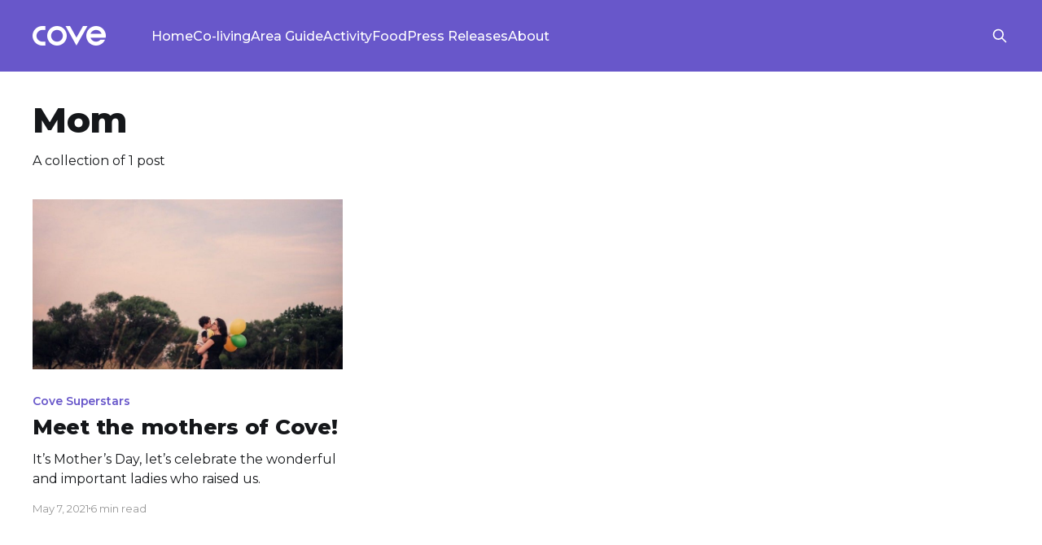

--- FILE ---
content_type: text/html; charset=utf-8
request_url: https://blog.cove.sg/tag/mom/
body_size: 3577
content:
<!DOCTYPE html>
<html lang="">
<head>

    <title>Mom - Cove Singapore Blog</title>
    <meta charset="utf-8" />
    <meta http-equiv="X-UA-Compatible" content="IE=edge" />
    <meta name="HandheldFriendly" content="True" />
    <meta name="viewport" content="width=device-width, initial-scale=1.0" />
    
    <link rel="preload" as="style" href="/assets/built/screen.css?v=0924bd3d77" />
    <link rel="preload" as="script" href="/assets/built/casper.js?v=0924bd3d77" />

    <link rel="stylesheet" type="text/css" href="/assets/built/screen.css?v=0924bd3d77" />

    <link rel="stylesheet" href="https://cdnjs.cloudflare.com/ajax/libs/tocbot/4.11.1/tocbot.css">

    <link rel="icon" href="https://cove-blog-sg.sgp1.cdn.digitaloceanspaces.com/cove-blog-sg/2021/11/Cove_Main_Logo_720_Circular.png" type="image/png">
    <link rel="canonical" href="https://blog.cove.sg/tag/mom/">
    <meta name="referrer" content="no-referrer-when-downgrade">
    
    <meta property="og:site_name" content="Cove Singapore Blog">
    <meta property="og:type" content="website">
    <meta property="og:title" content="Mom - Cove Singapore Blog">
    <meta property="og:url" content="https://blog.cove.sg/tag/mom/">
    <meta property="article:publisher" content="https://www.facebook.com/covesingapore/">
    <meta name="twitter:card" content="summary">
    <meta name="twitter:title" content="Mom - Cove Singapore Blog">
    <meta name="twitter:url" content="https://blog.cove.sg/tag/mom/">
    
    <script type="application/ld+json">
{
    "@context": "https://schema.org",
    "@type": "Series",
    "publisher": {
        "@type": "Organization",
        "name": "Cove Singapore Blog",
        "url": "https://blog.cove.sg/",
        "logo": {
            "@type": "ImageObject",
            "url": "https://cove-blog-sg.sgp1.cdn.digitaloceanspaces.com/cove-blog-sg/2023/05/Logo-1.png",
            "width": 180,
            "height": 48
        }
    },
    "url": "https://blog.cove.sg/tag/mom/",
    "name": "Mom",
    "mainEntityOfPage": "https://blog.cove.sg/tag/mom/"
}
    </script>

    <meta name="generator" content="Ghost 5.88">
    <link rel="alternate" type="application/rss+xml" title="Cove Singapore Blog" href="https://blog.cove.sg/rss/">
    
    <script defer src="https://cdn.jsdelivr.net/ghost/sodo-search@~1.1/umd/sodo-search.min.js" data-key="0126de60c80abb91df4beb4f9e" data-styles="https://cdn.jsdelivr.net/ghost/sodo-search@~1.1/umd/main.css" data-sodo-search="https://blog.cove.sg/" crossorigin="anonymous"></script>
    
    <link href="https://blog.cove.sg/webmentions/receive/" rel="webmention">
    <script defer src="/public/cards.min.js?v=0924bd3d77"></script><style>:root {--ghost-accent-color: #6857CA;}</style>
    <link rel="stylesheet" type="text/css" href="/public/cards.min.css?v=0924bd3d77">
    <!-- Google tag (gtag.js) -->
<script async src="https://www.googletagmanager.com/gtag/js?id=G-6FNYW5F47Y"></script>
<script>
  window.dataLayer = window.dataLayer || [];
  function gtag(){dataLayer.push(arguments);}
  gtag('js', new Date());

  gtag('config', 'G-6FNYW5F47Y');
</script>

<!-- Facebook Pixel Code -->
<script>
  !function(f,b,e,v,n,t,s)
  {if(f.fbq)return;n=f.fbq=function(){n.callMethod?
  n.callMethod.apply(n,arguments):n.queue.push(arguments)};
  if(!f._fbq)f._fbq=n;n.push=n;n.loaded=!0;n.version='2.0';
  n.queue=[];t=b.createElement(e);t.async=!0;
  t.src=v;s=b.getElementsByTagName(e)[0];
  s.parentNode.insertBefore(t,s)}(window, document,'script',
  'https://connect.facebook.net/en_US/fbevents.js');
  fbq('init', '254133595310045');
  fbq('track', 'PageView');
</script>
<noscript>
  <img height="1" width="1" style="display:none" 
       src="https://www.facebook.com/tr?id=254133595310045&ev=PageView&noscript=1"/>
</noscript>
<!-- End Facebook Pixel Code -->

<!-- Custom Font -->
<link rel="preconnect" href="https://fonts.googleapis.com">
<link rel="preconnect" href="https://fonts.gstatic.com" crossorigin>
<link href="https://fonts.googleapis.com/css2?family=Montserrat:wght@300;400;500;600;700;800&display=swap" rel="stylesheet">

<style>
  	body {
    	font-family: 'Montserrat', sans-serif;
  	}
  	.post-card-excerpt {
    	font-family: 'Montserrat', sans-serif;
	}
    
    .gh-head {
    	background-color: #6857CA;
        color: #ffffff;
    }
    
    .post-card-tags {
    	color: #6857CA;
    }
    
    .post-card-primary-tag a {
    	color: #6857CA;
    }
    
    .gh-head-logo img {
    	max-height: 24px !important;
    }
</style>
<!-- End Custom Font -->

<!-- TOC Style -->
<style>
    .gh-content {
        position: relative;
    }

    .gh-toc > .toc-list {
        position: relative;
    }

    .toc-list {
        overflow: hidden;
        list-style: none;
    }
    
    a.toc-link {
        text-decoration: none;
    }


    @media (min-width: 1300px) {
         .gh-sidebar {
            position: absolute; 
            top: 0;
            bottom: 0;
            margin-top: 4vmin;
            grid-column: wide-start / main-start; /* Place the TOC to the left of the content */
        }   
   
        .gh-toc {
            position: sticky; /* On larger screens, TOC will stay in the same spot on the page */
            top: 4vmin;
        }
    }

    .gh-toc .is-active-link::before {
        background-color: var(--ghost-accent-color); /* Defines TOC   accent color based on Accent color set in Ghost Admin */
    } 
</style>
<!-- End TOC Style -->

</head>
<body class="tag-template tag-mom is-head-left-logo">
<div class="viewport">

    <header id="gh-head" class="gh-head outer is-header-hidden">
        <div class="gh-head-inner inner">
            <div class="gh-head-brand">
                <a class="gh-head-logo" href="https://blog.cove.sg">
                        <img src="https://cove-blog-sg.sgp1.cdn.digitaloceanspaces.com/cove-blog-sg/2023/05/Logo-1.png" alt="Cove Singapore Blog">
                </a>
                <button class="gh-search gh-icon-btn" aria-label="Search this site" data-ghost-search><svg xmlns="http://www.w3.org/2000/svg" fill="none" viewBox="0 0 24 24" stroke="currentColor" stroke-width="2" width="20" height="20"><path stroke-linecap="round" stroke-linejoin="round" d="M21 21l-6-6m2-5a7 7 0 11-14 0 7 7 0 0114 0z"></path></svg></button>
                <button class="gh-burger" aria-label="Main Menu"></button>
            </div>

            <nav class="gh-head-menu">
                <ul class="nav">
    <li class="nav-home"><a href="https://blog.cove.sg/">Home</a></li>
    <li class="nav-co-living"><a href="https://blog.cove.sg/tag/coliving/">Co-living</a></li>
    <li class="nav-area-guide"><a href="https://blog.cove.sg/tag/area-guide/">Area Guide</a></li>
    <li class="nav-activity"><a href="https://blog.cove.sg/tag/activity/">Activity</a></li>
    <li class="nav-food"><a href="https://blog.cove.sg/tag/food/">Food</a></li>
    <li class="nav-press-releases"><a href="https://blog.cove.sg/tag/press-releases/">Press Releases</a></li>
    <li class="nav-about"><a href="https://blog.cove.sg/about/">About</a></li>
</ul>

            </nav>

            <div class="gh-head-actions">
                        <button class="gh-search gh-icon-btn" aria-label="Search this site" data-ghost-search><svg xmlns="http://www.w3.org/2000/svg" fill="none" viewBox="0 0 24 24" stroke="currentColor" stroke-width="2" width="20" height="20"><path stroke-linecap="round" stroke-linejoin="round" d="M21 21l-6-6m2-5a7 7 0 11-14 0 7 7 0 0114 0z"></path></svg></button>
            </div>
        </div>
    </header>

    <div class="site-content">
        
<main id="site-main" class="site-main outer">
<div class="inner posts">
    <div class="post-feed">

        <section class="post-card post-card-large">


            <div class="post-card-content">
            <div class="post-card-content-link">
                <header class="post-card-header">
                    <h2 class="post-card-title">Mom</h2>
                </header>
                <div class="post-card-excerpt">
                        A collection of 1 post
                </div>
            </div>
            </div>

        </section>

            
<article class="post-card post tag-cove-superstars tag-mothers tag-mothers-day tag-mom tag-women tag-hash-medium tag-hash-import-2023-04-27-11-47">

    <a class="post-card-image-link" href="/meet-the-mothers-of-cove/">

        <img class="post-card-image"
            srcset="https://cove-blog-sg.sgp1.cdn.digitaloceanspaces.com/cove-blog-sg/max/800/0-z2Rsqaf8Vl6VKXnz.jpeg 300w,
                    https://cove-blog-sg.sgp1.cdn.digitaloceanspaces.com/cove-blog-sg/max/800/0-z2Rsqaf8Vl6VKXnz.jpeg 600w,
                    https://cove-blog-sg.sgp1.cdn.digitaloceanspaces.com/cove-blog-sg/max/800/0-z2Rsqaf8Vl6VKXnz.jpeg 1000w,
                    https://cove-blog-sg.sgp1.cdn.digitaloceanspaces.com/cove-blog-sg/max/800/0-z2Rsqaf8Vl6VKXnz.jpeg 2000w"
            sizes="(max-width: 1000px) 400px, 800px"
            src="https://cove-blog-sg.sgp1.cdn.digitaloceanspaces.com/cove-blog-sg/max/800/0-z2Rsqaf8Vl6VKXnz.jpeg"
            alt="Meet the mothers of Cove!"
            loading="lazy"
        />


    </a>

    <div class="post-card-content">

        <a class="post-card-content-link" href="/meet-the-mothers-of-cove/">
            <header class="post-card-header">
                <div class="post-card-tags">
                        <span class="post-card-primary-tag">Cove Superstars</span>
                </div>
                <h2 class="post-card-title">
                    Meet the mothers of Cove!
                </h2>
            </header>
                <div class="post-card-excerpt">It’s Mother’s Day, let’s celebrate the wonderful and important ladies who raised us.</div>
        </a>

        <footer class="post-card-meta">
            <time class="post-card-meta-date" datetime="2021-05-07">May 7, 2021</time>
                <span class="post-card-meta-length">6 min read</span>
        </footer>

    </div>

</article>

    </div>

    <nav class="pagination">
    <span class="page-number">Page 1 of 1</span>
</nav>

    
</div>
</main>

    </div>

    <footer class="site-footer outer">
        <div class="inner">
            <section class="copyright"><a href="https://blog.cove.sg">Cove Singapore Blog</a> &copy; 2026</section>
            <nav class="site-footer-nav">
                <ul class="nav">
    <li class="nav-cove-singapore-rooms-and-apartments-for-rent-in-singapore"><a href="https://cove.sg">Cove Singapore - rooms and apartments for rent in Singapore</a></li>
</ul>

            </nav>
            <div class="gh-powered-by"><a href="https://ghost.org/" target="_blank" rel="noopener">Powered by Ghost</a></div>
        </div>
    </footer>

</div>


<script
    src="https://code.jquery.com/jquery-3.5.1.min.js"
    integrity="sha256-9/aliU8dGd2tb6OSsuzixeV4y/faTqgFtohetphbbj0="
    crossorigin="anonymous">
</script>
<script src="/assets/built/casper.js?v=0924bd3d77"></script>
<script>
$(document).ready(function () {
    // Mobile Menu Trigger
    $('.gh-burger').click(function () {
        $('body').toggleClass('gh-head-open');
    });
    // FitVids - Makes video embeds responsive
    $(".gh-content").fitVids();
});
</script>

<script src="https://cdnjs.cloudflare.com/ajax/libs/tocbot/4.12.3/tocbot.min.js"></script>

<script>
    tocbot.init({
        // Where to render the table of contents.
        tocSelector: '.gh-toc',
        // Where to grab the headings to build the table of contents.
        contentSelector: '.gh-content',
        // Which headings to grab inside of the contentSelector element.
        headingSelector: 'h1, h2, h3, h4',
        // Ensure correct positioning
        hasInnerContainers: true,
    });
</script>


<script>
    const coveURL = "https://cove.sg/?utm_source=blog&utm_medium=top_button";
    const navHome = document.querySelector("#gh-head > div > div.gh-head-brand > a").href = coveURL;
</script>

</body>
</html>
